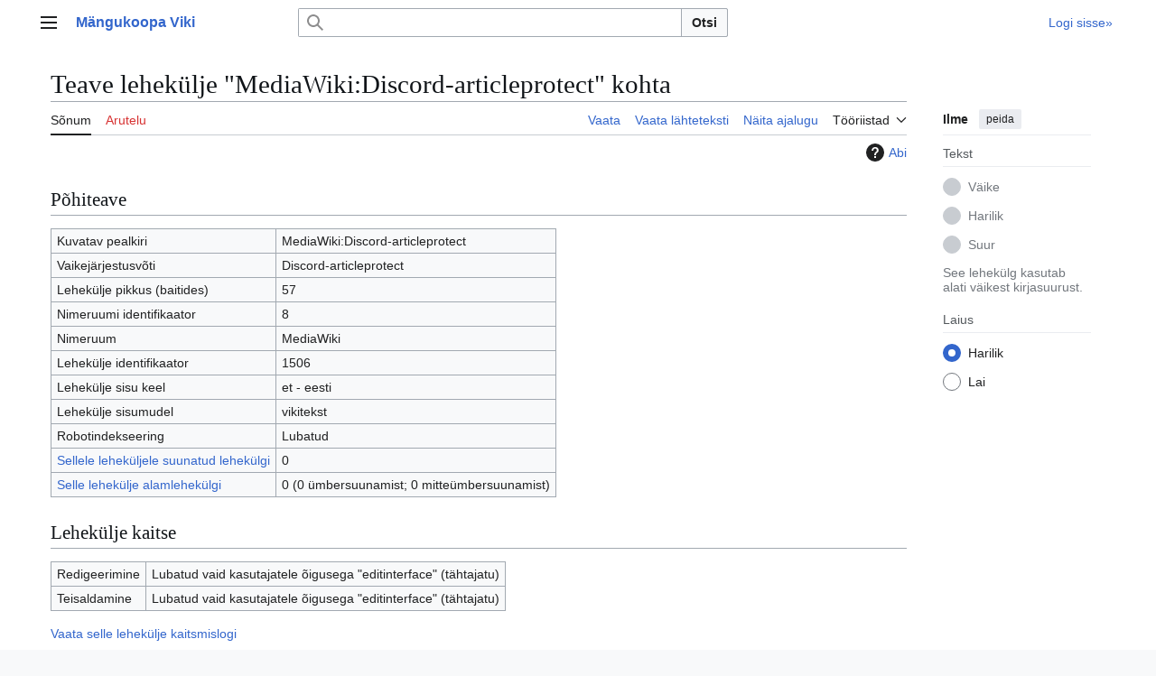

--- FILE ---
content_type: text/html; charset=UTF-8
request_url: https://mk.zz.ee/w/index.php?title=MediaWiki:Discord-articleprotect&action=info
body_size: 7207
content:
<!DOCTYPE html>
<html class="client-nojs vector-feature-language-in-header-enabled vector-feature-language-in-main-page-header-disabled vector-feature-sticky-header-disabled vector-feature-page-tools-pinned-disabled vector-feature-toc-pinned-clientpref-1 vector-feature-main-menu-pinned-disabled vector-feature-limited-width-clientpref-1 vector-feature-limited-width-content-enabled vector-feature-custom-font-size-clientpref--excluded vector-feature-appearance-pinned-clientpref-1 vector-feature-night-mode-disabled skin-theme-clientpref-day vector-toc-not-available" lang="et" dir="ltr">
<head>
<meta charset="UTF-8">
<title>Teave lehekülje "MediaWiki:Discord-articleprotect" kohta – Mängukoopa Viki</title>
<script>(function(){var className="client-js vector-feature-language-in-header-enabled vector-feature-language-in-main-page-header-disabled vector-feature-sticky-header-disabled vector-feature-page-tools-pinned-disabled vector-feature-toc-pinned-clientpref-1 vector-feature-main-menu-pinned-disabled vector-feature-limited-width-clientpref-1 vector-feature-limited-width-content-enabled vector-feature-custom-font-size-clientpref--excluded vector-feature-appearance-pinned-clientpref-1 vector-feature-night-mode-disabled skin-theme-clientpref-day vector-toc-not-available";var cookie=document.cookie.match(/(?:^|; )d91171_zz_mk_mwclientpreferences=([^;]+)/);if(cookie){cookie[1].split('%2C').forEach(function(pref){className=className.replace(new RegExp('(^| )'+pref.replace(/-clientpref-\w+$|[^\w-]+/g,'')+'-clientpref-\\w+( |$)'),'$1'+pref+'$2');});}document.documentElement.className=className;}());RLCONF={"wgBreakFrames":true,"wgSeparatorTransformTable":[",\t."," \t,"],"wgDigitTransformTable":["",""],"wgDefaultDateFormat":"dmy","wgMonthNames":["","jaanuar","veebruar","märts","aprill","mai","juuni","juuli","august","september","oktoober","november","detsember"],"wgRequestId":"aX161SDXtJdwogFqscSc7gADhik","wgCanonicalNamespace":"MediaWiki","wgCanonicalSpecialPageName":false,"wgNamespaceNumber":8,"wgPageName":"MediaWiki:Discord-articleprotect","wgTitle":"Discord-articleprotect","wgCurRevisionId":4492,"wgRevisionId":0,"wgArticleId":1506,"wgIsArticle":false,"wgIsRedirect":false,"wgAction":"info","wgUserName":null,"wgUserGroups":["*"],"wgCategories":[],"wgPageViewLanguage":"et","wgPageContentLanguage":"et","wgPageContentModel":"wikitext","wgRelevantPageName":"MediaWiki:Discord-articleprotect","wgRelevantArticleId":1506,"wgIsProbablyEditable":false,"wgRelevantPageIsProbablyEditable":false,"wgRestrictionEdit":[],"wgRestrictionMove":[],"wgMediaViewerOnClick":true,"wgMediaViewerEnabledByDefault":true};
RLSTATE={"site.styles":"ready","user.styles":"ready","user":"ready","user.options":"loading","mediawiki.interface.helpers.styles":"ready","mediawiki.action.styles":"ready","mediawiki.helplink":"ready","skins.vector.search.codex.styles":"ready","skins.vector.styles":"ready","skins.vector.icons":"ready"};RLPAGEMODULES=["site","mediawiki.page.ready","skins.vector.js"];</script>
<script>(RLQ=window.RLQ||[]).push(function(){mw.loader.impl(function(){return["user.options@12s5i",function($,jQuery,require,module){mw.user.tokens.set({"patrolToken":"+\\","watchToken":"+\\","csrfToken":"+\\"});
}];});});</script>
<link rel="stylesheet" href="/w/load.php?lang=et&amp;modules=mediawiki.action.styles%7Cmediawiki.helplink%7Cmediawiki.interface.helpers.styles%7Cskins.vector.icons%2Cstyles%7Cskins.vector.search.codex.styles&amp;only=styles&amp;skin=vector-2022">
<script async="" src="/w/load.php?lang=et&amp;modules=startup&amp;only=scripts&amp;raw=1&amp;skin=vector-2022"></script>
<meta name="ResourceLoaderDynamicStyles" content="">
<link rel="stylesheet" href="/w/load.php?lang=et&amp;modules=site.styles&amp;only=styles&amp;skin=vector-2022">
<meta name="generator" content="MediaWiki 1.43.1">
<meta name="robots" content="noindex,nofollow,max-image-preview:standard">
<meta name="format-detection" content="telephone=no">
<meta name="viewport" content="width=1120">
<link rel="icon" href="/favicon_mk.ico">
<link rel="search" type="application/opensearchdescription+xml" href="/w/rest.php/v1/search" title="Mängukoopa Viki (et)">
<link rel="EditURI" type="application/rsd+xml" href="https://mk.zz.ee/w/api.php?action=rsd">
<link rel="alternate" type="application/atom+xml" title="Mängukoopa Viki Atom-voog" href="/w/index.php?title=Eri:Viimased_muudatused&amp;feed=atom">
</head>
<body class="skin--responsive skin-vector skin-vector-search-vue mediawiki ltr sitedir-ltr mw-hide-empty-elt ns-8 ns-subject page-MediaWiki_Discord-articleprotect rootpage-MediaWiki_Discord-articleprotect skin-vector-2022 action-info"><a class="mw-jump-link" href="#bodyContent">Mine sisu juurde</a>
<div class="vector-header-container">
	<header class="vector-header mw-header">
		<div class="vector-header-start">
			<nav class="vector-main-menu-landmark" aria-label="Sait">
				
<div id="vector-main-menu-dropdown" class="vector-dropdown vector-main-menu-dropdown vector-button-flush-left vector-button-flush-right"  >
	<input type="checkbox" id="vector-main-menu-dropdown-checkbox" role="button" aria-haspopup="true" data-event-name="ui.dropdown-vector-main-menu-dropdown" class="vector-dropdown-checkbox "  aria-label="Peamenüü"  >
	<label id="vector-main-menu-dropdown-label" for="vector-main-menu-dropdown-checkbox" class="vector-dropdown-label cdx-button cdx-button--fake-button cdx-button--fake-button--enabled cdx-button--weight-quiet cdx-button--icon-only " aria-hidden="true"  ><span class="vector-icon mw-ui-icon-menu mw-ui-icon-wikimedia-menu"></span>

<span class="vector-dropdown-label-text">Peamenüü</span>
	</label>
	<div class="vector-dropdown-content">


				<div id="vector-main-menu-unpinned-container" class="vector-unpinned-container">
		
<div id="vector-main-menu" class="vector-main-menu vector-pinnable-element">
	<div
	class="vector-pinnable-header vector-main-menu-pinnable-header vector-pinnable-header-unpinned"
	data-feature-name="main-menu-pinned"
	data-pinnable-element-id="vector-main-menu"
	data-pinned-container-id="vector-main-menu-pinned-container"
	data-unpinned-container-id="vector-main-menu-unpinned-container"
>
	<div class="vector-pinnable-header-label">Peamenüü</div>
	<button class="vector-pinnable-header-toggle-button vector-pinnable-header-pin-button" data-event-name="pinnable-header.vector-main-menu.pin">vii külgpaanile</button>
	<button class="vector-pinnable-header-toggle-button vector-pinnable-header-unpin-button" data-event-name="pinnable-header.vector-main-menu.unpin">peida</button>
</div>

	
<div id="p-navigation" class="vector-menu mw-portlet mw-portlet-navigation"  >
	<div class="vector-menu-heading">
		Navigeerimine
	</div>
	<div class="vector-menu-content">
		
		<ul class="vector-menu-content-list">
			
			<li id="n-Avaleht" class="mw-list-item"><a href="/Avaleht"><span>Avaleht</span></a></li><li id="n-Abimaterjalid" class="mw-list-item"><a href="/S/M%C3%A4ngud"><span>Abimaterjalid</span></a></li><li id="n-Moderaatorid" class="mw-list-item"><a href="/M/Moderaatorid"><span>Moderaatorid</span></a></li>
		</ul>
		
	</div>
</div>

	
	
</div>

				</div>

	</div>
</div>

		</nav>
			
<a href="/Avaleht" class="mw-logo">
	<span class="mw-logo-container skin-invert">
		<strong class="mw-logo-wordmark">Mängukoopa Viki</strong>
	</span>
</a>

		</div>
		<div class="vector-header-end">
			
<div id="p-search" role="search" class="vector-search-box-vue  vector-search-box-collapses vector-search-box-show-thumbnail vector-search-box-auto-expand-width vector-search-box">
	<a href="/Eri:Otsimine" class="cdx-button cdx-button--fake-button cdx-button--fake-button--enabled cdx-button--weight-quiet cdx-button--icon-only search-toggle" title="Otsi vikist [f]" accesskey="f"><span class="vector-icon mw-ui-icon-search mw-ui-icon-wikimedia-search"></span>

<span>Otsing</span>
	</a>
	<div class="vector-typeahead-search-container">
		<div class="cdx-typeahead-search cdx-typeahead-search--show-thumbnail cdx-typeahead-search--auto-expand-width">
			<form action="/w/index.php" id="searchform" class="cdx-search-input cdx-search-input--has-end-button">
				<div id="simpleSearch" class="cdx-search-input__input-wrapper"  data-search-loc="header-moved">
					<div class="cdx-text-input cdx-text-input--has-start-icon">
						<input
							class="cdx-text-input__input"
							 type="search" name="search" placeholder="" aria-label="" autocapitalize="sentences" title="Otsi vikist [f]" accesskey="f" id="searchInput"
							>
						<span class="cdx-text-input__icon cdx-text-input__start-icon"></span>
					</div>
					<input type="hidden" name="title" value="Eri:Otsimine">
				</div>
				<button class="cdx-button cdx-search-input__end-button">Otsi</button>
			</form>
		</div>
	</div>
</div>

			<nav class="vector-user-links vector-user-links-wide" aria-label="Isiklikud lehed">
	<div class="vector-user-links-main">
	
<div id="p-vector-user-menu-preferences" class="vector-menu mw-portlet emptyPortlet"  >
	<div class="vector-menu-content">
		
		<ul class="vector-menu-content-list">
			
			
		</ul>
		
	</div>
</div>

	
<div id="p-vector-user-menu-userpage" class="vector-menu mw-portlet emptyPortlet"  >
	<div class="vector-menu-content">
		
		<ul class="vector-menu-content-list">
			
			
		</ul>
		
	</div>
</div>

	<nav class="vector-appearance-landmark" aria-label="Ilme">
		
<div id="vector-appearance-dropdown" class="vector-dropdown "  title="Muuda lehekülje kirjasuurust, laiust ja värvust" >
	<input type="checkbox" id="vector-appearance-dropdown-checkbox" role="button" aria-haspopup="true" data-event-name="ui.dropdown-vector-appearance-dropdown" class="vector-dropdown-checkbox "  aria-label="Ilme"  >
	<label id="vector-appearance-dropdown-label" for="vector-appearance-dropdown-checkbox" class="vector-dropdown-label cdx-button cdx-button--fake-button cdx-button--fake-button--enabled cdx-button--weight-quiet cdx-button--icon-only " aria-hidden="true"  ><span class="vector-icon mw-ui-icon-appearance mw-ui-icon-wikimedia-appearance"></span>

<span class="vector-dropdown-label-text">Ilme</span>
	</label>
	<div class="vector-dropdown-content">


			<div id="vector-appearance-unpinned-container" class="vector-unpinned-container">
				
			</div>
		
	</div>
</div>

	</nav>
	
<div id="p-vector-user-menu-notifications" class="vector-menu mw-portlet emptyPortlet"  >
	<div class="vector-menu-content">
		
		<ul class="vector-menu-content-list">
			
			
		</ul>
		
	</div>
</div>

	
<div id="p-vector-user-menu-overflow" class="vector-menu mw-portlet"  >
	<div class="vector-menu-content">
		
		<ul class="vector-menu-content-list">
			<li id="pt-login-2" class="user-links-collapsible-item mw-list-item user-links-collapsible-item"><a data-mw="interface" href="/w/index.php?title=Eri:Sisselogimine&amp;returnto=MediaWiki%3ADiscord-articleprotect&amp;returntoquery=action%3Dinfo" title="Logi sisse [o]" accesskey="o" class=""><span>Logi sisse»</span></a>
</li>

			
		</ul>
		
	</div>
</div>

	</div>
	
<div id="vector-user-links-dropdown" class="vector-dropdown vector-user-menu vector-button-flush-right vector-user-menu-logged-out user-links-collapsible-item"  title="Veel valikuid" >
	<input type="checkbox" id="vector-user-links-dropdown-checkbox" role="button" aria-haspopup="true" data-event-name="ui.dropdown-vector-user-links-dropdown" class="vector-dropdown-checkbox "  aria-label="Isiklikud lehed"  >
	<label id="vector-user-links-dropdown-label" for="vector-user-links-dropdown-checkbox" class="vector-dropdown-label cdx-button cdx-button--fake-button cdx-button--fake-button--enabled cdx-button--weight-quiet cdx-button--icon-only " aria-hidden="true"  ><span class="vector-icon mw-ui-icon-ellipsis mw-ui-icon-wikimedia-ellipsis"></span>

<span class="vector-dropdown-label-text">Isiklikud lehed</span>
	</label>
	<div class="vector-dropdown-content">


		
<div id="p-personal" class="vector-menu mw-portlet mw-portlet-personal user-links-collapsible-item"  title="Kasutajamenüü" >
	<div class="vector-menu-content">
		
		<ul class="vector-menu-content-list">
			
			<li id="pt-login" class="user-links-collapsible-item mw-list-item"><a href="/w/index.php?title=Eri:Sisselogimine&amp;returnto=MediaWiki%3ADiscord-articleprotect&amp;returntoquery=action%3Dinfo" title="Logi sisse [o]" accesskey="o"><span class="vector-icon mw-ui-icon-logIn mw-ui-icon-wikimedia-logIn"></span> <span>Logi sisse»</span></a></li>
		</ul>
		
	</div>
</div>

	
	</div>
</div>

</nav>

		</div>
	</header>
</div>
<div class="mw-page-container">
	<div class="mw-page-container-inner">
		<div class="vector-sitenotice-container">
			<div id="siteNotice"><div id="localNotice" data-nosnippet=""><div class="sitenotice" lang="et" dir="ltr"><div class="whitelist"><b>Iga artikli pealkiri eraldi real! Pärast muudatusi kontrolli väljalogituna, kas artikkel on avalik</b></div><div class="register"><div class="poem">
<p><b>Tingimused registreermisel:</b><br />
Kasutaja kohta 1 kasutajakonto! Topeltkontode avastamisel need kustutatakse. <br />
<br />
Keelatud on:<br />
1. Segada viki korrapärast tööd (sh <a target="_blank" rel="nofollow noreferrer noopener" class="external text" href="https://et.wikipedia.org/wiki/Vikipeedia:Vandalism">vandalism</a>, spämm jms).<br />
2. Postitada roppu või muul moel lastele ebasobilikku sisu.<br />
3. Jagada linke ning postitada teksti reklaamimise eesmärgil.<br />
4. Olla ebaviisakas.<br />
5. Propageerida illegaalset tegevust.<br />
6. Toimetajate, Mängukoopa kasutajate avalik halvustamine, kui on probleem, tuleb võtta ühendust usaldatud toimetaja või kõrgemaga.<br />
<br />
Artiklite sisu:<br />
1. Ei tohiks sisaldada kirjavigu. <br />
2. Peaks olema Mängukoopaga seonduv või selle süsteemide kasutamist hõlbustava funktsiooni/võimalust kirjeldav.<br />
3. Peab olema korrektselt vormistatud, kasutades <a href="/Toimetamine" class="mw-redirect" title="Toimetamine">vikisüntaksi</a>.<br />
<br />
Teadmiseks:<br />
1. Reeglite vastu eksimisel võib kasutaja vikist tähtajatult blokeerida, blokeeringust vabanemiseks tuleb saata vabas vormis avaldus usaldatud toimetajale või kõrgemale (kuid mitte varem, kui 1 nädal pärast blokeerimist), kes otsustab, kas anda toimetajale uus võimalus või mitte (tuleks meeles pidada, et ta pole kohustatud seda tegema), tõsisemate rikkumiste korral on blokeering üldjuhul igavene. <br />
2. Viki tahtlikul ründamisel/reostamisel võtame seda kui rünnakut Mängukoopale ning karistada võib selle toimepanija saada mõlemal saidil. <br />
3. Kui toimetaja pole mõnda aega kuidagi vikisse panustanud, siis võidakse ta toimetaja privileegidest tähtajatult vabastada. Huvi naasedes tuleb õiguste taastamiseks ühendust võtta usaldatud toimetaja või kõrgemaga, kes esitab vajadusel mõned toimetamisega seotud kontrollküsimused.
</p>
</div></div></div></div></div>
		</div>
		<div class="vector-column-start">
			<div class="vector-main-menu-container">
		<div id="mw-navigation">
			<nav id="mw-panel" class="vector-main-menu-landmark" aria-label="Sait">
				<div id="vector-main-menu-pinned-container" class="vector-pinned-container">
				
				</div>
		</nav>
		</div>
	</div>
</div>
		<div class="mw-content-container">
			<main id="content" class="mw-body">
				<header class="mw-body-header vector-page-titlebar">
					<h1 id="firstHeading" class="firstHeading mw-first-heading">Teave lehekülje "MediaWiki:Discord-articleprotect" kohta</h1>
				</header>
				<div class="vector-page-toolbar">
					<div class="vector-page-toolbar-container">
						<div id="left-navigation">
							<nav aria-label="Nimeruumid">
								
<div id="p-associated-pages" class="vector-menu vector-menu-tabs mw-portlet mw-portlet-associated-pages"  >
	<div class="vector-menu-content">
		
		<ul class="vector-menu-content-list">
			
			<li id="ca-nstab-mediawiki" class="selected vector-tab-noicon mw-list-item"><a href="/MediaWiki:Discord-articleprotect" title="Näita süsteemi sõnumit [c]" accesskey="c"><span>Sõnum</span></a></li><li id="ca-talk" class="new vector-tab-noicon mw-list-item"><a href="/w/index.php?title=MediaWiki_arutelu:Discord-articleprotect&amp;action=edit&amp;redlink=1" rel="discussion" class="new" title="Arutelu selle lehekülje sisu kohta (pole veel kirjutatud) [t]" accesskey="t"><span>Arutelu</span></a></li>
		</ul>
		
	</div>
</div>

								
<div id="vector-variants-dropdown" class="vector-dropdown emptyPortlet"  >
	<input type="checkbox" id="vector-variants-dropdown-checkbox" role="button" aria-haspopup="true" data-event-name="ui.dropdown-vector-variants-dropdown" class="vector-dropdown-checkbox " aria-label="Muuda keelevarianti"   >
	<label id="vector-variants-dropdown-label" for="vector-variants-dropdown-checkbox" class="vector-dropdown-label cdx-button cdx-button--fake-button cdx-button--fake-button--enabled cdx-button--weight-quiet" aria-hidden="true"  ><span class="vector-dropdown-label-text">eesti</span>
	</label>
	<div class="vector-dropdown-content">


					
<div id="p-variants" class="vector-menu mw-portlet mw-portlet-variants emptyPortlet"  >
	<div class="vector-menu-content">
		
		<ul class="vector-menu-content-list">
			
			
		</ul>
		
	</div>
</div>

				
	</div>
</div>

							</nav>
						</div>
						<div id="right-navigation" class="vector-collapsible">
							<nav aria-label="vaatamisi">
								
<div id="p-views" class="vector-menu vector-menu-tabs mw-portlet mw-portlet-views"  >
	<div class="vector-menu-content">
		
		<ul class="vector-menu-content-list">
			
			<li id="ca-view" class="vector-tab-noicon mw-list-item"><a href="/MediaWiki:Discord-articleprotect"><span>Vaata</span></a></li><li id="ca-viewsource" class="vector-tab-noicon mw-list-item"><a href="/w/index.php?title=MediaWiki:Discord-articleprotect&amp;action=edit" title="See lehekülg on kaitstud.&#10;Saad vaadata selle lähteteksti. [e]" accesskey="e"><span>Vaata lähteteksti</span></a></li><li id="ca-history" class="vector-tab-noicon mw-list-item"><a href="/w/index.php?title=MediaWiki:Discord-articleprotect&amp;action=history" title="Selle lehekülje varasemad redaktsioonid [h]" accesskey="h"><span>Näita ajalugu</span></a></li>
		</ul>
		
	</div>
</div>

							</nav>
				
							<nav class="vector-page-tools-landmark" aria-label="Lehekülje tööriistad">
								
<div id="vector-page-tools-dropdown" class="vector-dropdown vector-page-tools-dropdown"  >
	<input type="checkbox" id="vector-page-tools-dropdown-checkbox" role="button" aria-haspopup="true" data-event-name="ui.dropdown-vector-page-tools-dropdown" class="vector-dropdown-checkbox "  aria-label="Tööriistad"  >
	<label id="vector-page-tools-dropdown-label" for="vector-page-tools-dropdown-checkbox" class="vector-dropdown-label cdx-button cdx-button--fake-button cdx-button--fake-button--enabled cdx-button--weight-quiet" aria-hidden="true"  ><span class="vector-dropdown-label-text">Tööriistad</span>
	</label>
	<div class="vector-dropdown-content">


									<div id="vector-page-tools-unpinned-container" class="vector-unpinned-container">
						
<div id="vector-page-tools" class="vector-page-tools vector-pinnable-element">
	<div
	class="vector-pinnable-header vector-page-tools-pinnable-header vector-pinnable-header-unpinned"
	data-feature-name="page-tools-pinned"
	data-pinnable-element-id="vector-page-tools"
	data-pinned-container-id="vector-page-tools-pinned-container"
	data-unpinned-container-id="vector-page-tools-unpinned-container"
>
	<div class="vector-pinnable-header-label">Tööriistad</div>
	<button class="vector-pinnable-header-toggle-button vector-pinnable-header-pin-button" data-event-name="pinnable-header.vector-page-tools.pin">vii külgpaanile</button>
	<button class="vector-pinnable-header-toggle-button vector-pinnable-header-unpin-button" data-event-name="pinnable-header.vector-page-tools.unpin">peida</button>
</div>

	
<div id="p-cactions" class="vector-menu mw-portlet mw-portlet-cactions emptyPortlet vector-has-collapsible-items"  title="Veel võimalusi" >
	<div class="vector-menu-heading">
		Toimingud
	</div>
	<div class="vector-menu-content">
		
		<ul class="vector-menu-content-list">
			
			<li id="ca-more-view" class="vector-more-collapsible-item mw-list-item"><a href="/MediaWiki:Discord-articleprotect"><span>Vaata</span></a></li><li id="ca-more-viewsource" class="vector-more-collapsible-item mw-list-item"><a href="/w/index.php?title=MediaWiki:Discord-articleprotect&amp;action=edit"><span>Vaata lähteteksti</span></a></li><li id="ca-more-history" class="vector-more-collapsible-item mw-list-item"><a href="/w/index.php?title=MediaWiki:Discord-articleprotect&amp;action=history"><span>Näita ajalugu</span></a></li>
		</ul>
		
	</div>
</div>

<div id="p-tb" class="vector-menu mw-portlet mw-portlet-tb"  >
	<div class="vector-menu-heading">
		Üldine
	</div>
	<div class="vector-menu-content">
		
		<ul class="vector-menu-content-list">
			
			<li id="t-whatlinkshere" class="mw-list-item"><a href="/Eri:Lingid_siia/MediaWiki:Discord-articleprotect" title="Kõik viki leheküljed, mis siia viitavad [j]" accesskey="j"><span>Lingid siia</span></a></li><li id="t-recentchangeslinked" class="mw-list-item"><a href="/Eri:Seotud_muudatused/MediaWiki:Discord-articleprotect" rel="nofollow" title="Viimased muudatused lehekülgedel, millele on siit viidatud [k]" accesskey="k"><span>Seotud muudatused</span></a></li><li id="t-specialpages" class="mw-list-item"><a href="/Eri:Erilehek%C3%BCljed" title="Erilehekülgede loend [q]" accesskey="q"><span>Erileheküljed</span></a></li><li id="t-info" class="mw-list-item"><a href="/w/index.php?title=MediaWiki:Discord-articleprotect&amp;action=info" title="Lisateave selle lehekülje kohta"><span>Lehekülje teave</span></a></li>
		</ul>
		
	</div>
</div>

</div>

									</div>
				
	</div>
</div>

							</nav>
						</div>
					</div>
				</div>
				<div class="vector-column-end">
					<div class="vector-sticky-pinned-container">
						<nav class="vector-page-tools-landmark" aria-label="Lehekülje tööriistad">
							<div id="vector-page-tools-pinned-container" class="vector-pinned-container">
				
							</div>
		</nav>
						<nav class="vector-appearance-landmark" aria-label="Ilme">
							<div id="vector-appearance-pinned-container" class="vector-pinned-container">
				<div id="vector-appearance" class="vector-appearance vector-pinnable-element">
	<div
	class="vector-pinnable-header vector-appearance-pinnable-header vector-pinnable-header-pinned"
	data-feature-name="appearance-pinned"
	data-pinnable-element-id="vector-appearance"
	data-pinned-container-id="vector-appearance-pinned-container"
	data-unpinned-container-id="vector-appearance-unpinned-container"
>
	<div class="vector-pinnable-header-label">Ilme</div>
	<button class="vector-pinnable-header-toggle-button vector-pinnable-header-pin-button" data-event-name="pinnable-header.vector-appearance.pin">vii külgpaanile</button>
	<button class="vector-pinnable-header-toggle-button vector-pinnable-header-unpin-button" data-event-name="pinnable-header.vector-appearance.unpin">peida</button>
</div>


</div>

							</div>
		</nav>
					</div>
				</div>
				<div id="bodyContent" class="vector-body" aria-labelledby="firstHeading" data-mw-ve-target-container>
					<div class="vector-body-before-content">
							<div class="mw-indicators">
		<div id="mw-indicator-mw-helplink" class="mw-indicator"><a href="https://www.mediawiki.org/wiki/Special:MyLanguage/Page_information" target="_blank" class="mw-helplink"><span class="mw-helplink-icon"></span>Abi</a></div>
		</div>

						
					</div>
					<div id="contentSub"><div id="mw-content-subtitle"></div></div>
					
					
					<div id="mw-content-text" class="mw-body-content"><h2 id="Põhiteave"><span id="mw-pageinfo-header-basic"></span>Põhiteave</h2>
<table class="wikitable mw-page-info">
<tr id="mw-pageinfo-display-title" style="vertical-align: top;"><td>Kuvatav pealkiri</td><td>MediaWiki:Discord-articleprotect</td></tr>
<tr id="mw-pageinfo-default-sort" style="vertical-align: top;"><td>Vaikejärjestusvõti</td><td>Discord-articleprotect</td></tr>
<tr id="mw-pageinfo-length" style="vertical-align: top;"><td>Lehekülje pikkus (baitides)</td><td>57</td></tr>
<tr id="mw-pageinfo-namespace-id" style="vertical-align: top;"><td>Nimeruumi identifikaator</td><td>8</td></tr>
<tr id="mw-pageinfo-namespace" style="vertical-align: top;"><td>Nimeruum</td><td>MediaWiki</td></tr>
<tr id="mw-pageinfo-article-id" style="vertical-align: top;"><td>Lehekülje identifikaator</td><td>1506</td></tr>
<tr style="vertical-align: top;"><td>Lehekülje sisu keel</td><td>et - eesti</td></tr>
<tr id="mw-pageinfo-content-model" style="vertical-align: top;"><td>Lehekülje sisumudel</td><td>vikitekst</td></tr>
<tr id="mw-pageinfo-robot-policy" style="vertical-align: top;"><td>Robotindekseering</td><td>Lubatud</td></tr>
<tr style="vertical-align: top;"><td><a href="/w/index.php?title=Eri:Lingid_siia/MediaWiki:Discord-articleprotect&amp;hidelinks=1&amp;hidetrans=1" title="Eri:Lingid siia/MediaWiki:Discord-articleprotect">Sellele leheküljele suunatud lehekülgi</a></td><td>0</td></tr>
<tr style="vertical-align: top;"><td><a href="/Eri:K%C3%B5ik_pealkirjad_eesliitega/MediaWiki:Discord-articleprotect/" title="Eri:Kõik pealkirjad eesliitega/MediaWiki:Discord-articleprotect/">Selle lehekülje alamlehekülgi</a></td><td>0 (0 ümbersuunamist; 0 mitteümbersuunamist)</td></tr>
</table>
<h2 id="Lehekülje_kaitse"><span id="mw-pageinfo-header-restrictions"></span>Lehekülje kaitse</h2>
<table class="wikitable mw-page-info">
<tr id="mw-restriction-edit" style="vertical-align: top;"><td>Redigeerimine</td><td>Lubatud vaid kasutajatele õigusega "editinterface" (tähtajatu)</td></tr>
<tr id="mw-restriction-move" style="vertical-align: top;"><td>Teisaldamine</td><td>Lubatud vaid kasutajatele õigusega "editinterface" (tähtajatu)</td></tr>
</table>
<a href="/w/index.php?title=Eri:Logid&amp;type=protect&amp;page=MediaWiki%3ADiscord-articleprotect" title="Eri:Logid">Vaata selle lehekülje kaitsmislogi</a>
<h2 id="Redigeerimislugu"><span id="mw-pageinfo-header-edits"></span>Redigeerimislugu</h2>
<table class="wikitable mw-page-info">
<tr id="mw-pageinfo-firstuser" style="vertical-align: top;"><td>Lehekülje alustaja</td><td><a href="/Kasutaja:Lyrixn" class="mw-userlink" title="Kasutaja:Lyrixn" data-mw-revid="4434"><bdi>Lyrixn</bdi></a> <span class="mw-usertoollinks">(<a href="/w/index.php?title=Kasutaja_arutelu:Lyrixn&amp;action=edit&amp;redlink=1" class="new mw-usertoollinks-talk" title="Kasutaja arutelu:Lyrixn (pole veel kirjutatud)">arutelu</a> | <a href="/Eri:Kaast%C3%B6%C3%B6/Lyrixn" class="mw-usertoollinks-contribs" title="Eri:Kaastöö/Lyrixn">kaastöö</a>)</span></td></tr>
<tr id="mw-pageinfo-firsttime" style="vertical-align: top;"><td>Lehekülje alustusaeg</td><td><a href="/w/index.php?title=MediaWiki:Discord-articleprotect&amp;oldid=4434" title="MediaWiki:Discord-articleprotect">2. märts 2021, kell 17:51</a></td></tr>
<tr id="mw-pageinfo-lastuser" style="vertical-align: top;"><td>Viimane toimetaja</td><td><a href="/Kasutaja:Lyrixn" class="mw-userlink" title="Kasutaja:Lyrixn" data-mw-revid="4492"><bdi>Lyrixn</bdi></a> <span class="mw-usertoollinks">(<a href="/w/index.php?title=Kasutaja_arutelu:Lyrixn&amp;action=edit&amp;redlink=1" class="new mw-usertoollinks-talk" title="Kasutaja arutelu:Lyrixn (pole veel kirjutatud)">arutelu</a> | <a href="/Eri:Kaast%C3%B6%C3%B6/Lyrixn" class="mw-usertoollinks-contribs" title="Eri:Kaastöö/Lyrixn">kaastöö</a>)</span></td></tr>
<tr id="mw-pageinfo-lasttime" style="vertical-align: top;"><td>Viimase redigeerimise aeg</td><td><a href="/w/index.php?title=MediaWiki:Discord-articleprotect&amp;oldid=4492" title="MediaWiki:Discord-articleprotect">2. märts 2021, kell 20:53</a></td></tr>
<tr id="mw-pageinfo-edits" style="vertical-align: top;"><td>Redaktsioone kokku</td><td>4</td></tr>
<tr id="mw-pageinfo-authors" style="vertical-align: top;"><td>Eri autoreid kokku</td><td>1</td></tr>
<tr id="mw-pageinfo-recent-edits" style="vertical-align: top;"><td>Viimaste redigeerimiste arv (viimase 90 päeva jooksul)</td><td>0</td></tr>
<tr id="mw-pageinfo-recent-authors" style="vertical-align: top;"><td>Eri autorite arv (viimased muudatused)</td><td>0</td></tr>
</table>

<div class="printfooter" data-nosnippet="">Pärit leheküljelt "<a dir="ltr" href="https://mk.zz.ee/MediaWiki:Discord-articleprotect">https://mk.zz.ee/MediaWiki:Discord-articleprotect</a>"</div></div>
					<div id="catlinks" class="catlinks catlinks-allhidden" data-mw="interface"></div>
				</div>
			</main>
			
		</div>
		<div class="mw-footer-container">
			
<footer id="footer" class="mw-footer" >
	<ul id="footer-info">
</ul>

	<ul id="footer-places">
</ul>

	<ul id="footer-icons" class="noprint">
	<li id="footer-poweredbyico"><a href="https://www.mediawiki.org/" class="cdx-button cdx-button--fake-button cdx-button--size-large cdx-button--fake-button--enabled" target="_blank"><img src="/w/resources/assets/poweredby_mediawiki.svg" alt="Powered by MediaWiki" width="88" height="31" loading="lazy"></a></li>
</ul>

</footer>

		</div>
	</div> 
</div> 
<div class="vector-settings" id="p-dock-bottom">
	<ul></ul>
</div><script>(RLQ=window.RLQ||[]).push(function(){mw.config.set({"wgBackendResponseTime":61});});</script>
<script defer src="https://static.cloudflareinsights.com/beacon.min.js/vcd15cbe7772f49c399c6a5babf22c1241717689176015" integrity="sha512-ZpsOmlRQV6y907TI0dKBHq9Md29nnaEIPlkf84rnaERnq6zvWvPUqr2ft8M1aS28oN72PdrCzSjY4U6VaAw1EQ==" data-cf-beacon='{"version":"2024.11.0","token":"2d0c1703f8084949867630c6865c5d2e","r":1,"server_timing":{"name":{"cfCacheStatus":true,"cfEdge":true,"cfExtPri":true,"cfL4":true,"cfOrigin":true,"cfSpeedBrain":true},"location_startswith":null}}' crossorigin="anonymous"></script>
</body>
</html>

--- FILE ---
content_type: text/css; charset=utf-8
request_url: https://mk.zz.ee/w/load.php?lang=et&modules=site.styles&only=styles&skin=vector-2022
body_size: 417
content:
@import "/w/index.php?title=MediaWiki:Common.css/userstyle&action=raw&ctype=text/css&templates=expand";@import "/w/index.php?title=MediaWiki:Common.css/modbox&action=raw&ctype=text/css";@import url(https://fonts.googleapis.com/css?family=Henny+Penny&subset=latin-ext);html{overflow-y:scroll }.fancybox-title-inside-wrap a{display:none}.fancybox-lock .fancybox-overlay{overflow-y:auto}.fancybox-lock{margin-right:0 !important}#siteNotice .global{display:block;margin:35px auto 0 auto;border:1px dotted red;border-radius:5px;padding:5px;width:600px}#siteNotice .whitelist,#siteNotice .foo,#siteNotice .register{display:none}.page-Viki_Whitelist #siteNotice .whitelist,.page-Avaleht #siteNotice .foo{display:block;margin:35px auto 0 auto;border:1px dotted red;border-radius:5px;padding:5px;width:600px}.page-Eri_Sisselogimine_signup #siteNotice .register,.page-Eri_Kasutajakonto_taotlemine #siteNotice .register{display:block;margin:35px 0 0 0;text-align:left;border:1px solid #a4caf2;padding:5px;width:938px;background:#c9e2fb}a.koobas[data-title]:hover:after{content:attr(data-title);font-size:12px;padding:2px 8px;color:#333;position:absolute;left:0;top:110%;white-space:nowrap;z-index:20px;border:1px solid #5FA0EE;background:#5fa0e6}a.koobas[data-title]:hover{text-decoration:none}div.kaitstud a[data-title]:hover:after{content:attr(data-title);color:#333;position:absolute;right:80px;margin-top:-9px;white-space:nowrap}[role="button"][href^="/Kasutaja:"]{background:none}@media print{body{background-color:transparent}.noprint{display:none}.printfooter{display:none}#siteSub{display:none}.visualClear{display:none}#footer{display:none}.page-Reeglid_Jutukas{margin:0;padding:0;font-family:Arial,Verdana,Tahoma,Helvetica,sans-serif;font-size:12px}.page-Reeglid_Jutukas p{line-height:1.3;-webkit-margin-before:0em;-webkit-margin-after:0em}.page-Reeglid_Jutukas div.frame{background-color:#e7f1fb}.page-Reeglid_Jutukas br{line-height:1.3}.page-Reeglid_Jutukas h1{display:none}}

--- FILE ---
content_type: text/css; charset=UTF-8
request_url: https://mk.zz.ee/w/index.php?title=MediaWiki:Common.css/userstyle&action=raw&ctype=text/css&templates=expand
body_size: -84
content:



 a[href="/User:IronMaiden"], a[href="/Kasutaja:IronMaiden"]
 {
 color: #5e70dc;
 font-weight: bold;
 background: url('//zz.ee/img/mk/level/s/1n.png') 0% 45% no-repeat;
 padding-left: 23px;
 }
 li#ca-nstab-user a[href="/User:IronMaiden"], li#ca-nstab-user a[href="/Kasutaja:IronMaiden"]
 {
 background: none;
 }
 li#pt-userpage a[href="/User:IronMaiden"], li#pt-userpage a[href="/Kasutaja:IronMaiden"]
 {
 padding: 0;
 background: none;
 }


 a[href="/User:2koopakaru"], a[href="/Kasutaja:2koopakaru"]
 {
 color: #5e70dc;
 font-weight: bold;
 background: url('//zz.ee/img/mk/level/s/3n.png') 0% 45% no-repeat;
 padding-left: 23px;
 }
 li#ca-nstab-user a[href="/User:2koopakaru"], li#ca-nstab-user a[href="/Kasutaja:2koopakaru"]
 {
 background: none;
 }
 li#pt-userpage a[href="/User:2koopakaru"], li#pt-userpage a[href="/Kasutaja:2koopakaru"]
 {
 padding: 0;
 background: none;
 }


 a[href="/User:Lyrixn"], a[href="/Kasutaja:Lyrixn"]
 {
 color: #5e70dc;
 font-weight: bold;
 background: url('//zz.ee/img/mk/level/s/4.png') 0% 45% no-repeat;
 padding-left: 17px;
 }
 li#ca-nstab-user a[href="/User:Lyrixn"], li#ca-nstab-user a[href="/Kasutaja:Lyrixn"]
 {
 background: none;
 }
 li#pt-userpage a[href="/User:Lyrixn"], li#pt-userpage a[href="/Kasutaja:Lyrixn"]
 {
 padding: 0;
 background: none;
 }


 a[href="/User:Slay"], a[href="/Kasutaja:Slay"]
 {
 color: #5e70dc;
 font-weight: bold;
 background: url('//zz.ee/img/mk/level/s/3.png') 0% 45% no-repeat;
 padding-left: 17px;
 }
 li#ca-nstab-user a[href="/User:Slay"], li#ca-nstab-user a[href="/Kasutaja:Slay"]
 {
 background: none;
 }
 li#pt-userpage a[href="/User:Slay"], li#pt-userpage a[href="/Kasutaja:Slay"]
 {
 padding: 0;
 background: none;
 }


--- FILE ---
content_type: text/css; charset=UTF-8
request_url: https://mk.zz.ee/w/index.php?title=MediaWiki:Common.css/modbox&action=raw&ctype=text/css
body_size: 28
content:
.modbox {
	float: left;
	margin-right: 10px;
}

.modbox table {
	background: transparent; 
	margin-bottom: 10px; 
	width: 390px;
}

.taust-tavaline {
	background: #f9f9f9;
}
 
.taust-retired {
	background: #ffc0cb;
}
 
.taust-active {
	background: #c4ffc0;
}
 
.taust-deleted {
	background: #202020;
}
 
.active {
	background: url('/img/mk/aktiivnemode.png') no-repeat;
	position: relative;
	z-index: 999;
}
 
.retired {
	background: url('/img/mk/endinemode.png') no-repeat;
	position: relative;
	z-index: 999;
}
 
.deleted {
	background: url('/img/mk/kustunudmode.png') no-repeat;
	position: relative;
	color: #a7a7a7;
	z-index: 999;
}
 
div.deleted a, div.deleted a.external, div.deleted a.external:visited {
	color: white;
}
 
.sheriff {
	background: url('/img/mk/sheriff.png') no-repeat;
	position: relative;
	z-index: 9999;
}
 
.rohemaag {
	background: url('/img/mk/rohemaag.png') no-repeat;
	position: relative;
	z-index: 9999;
}
 
.sinimaag {
	background: url('/img/mk/sinimaag.png') no-repeat;
	position: relative;
	z-index: 9999;
}
 
.modname.naine img {
	background: url(https://zz.ee/img/mk/wiki/girl.gif) no-repeat;
	min-width: 75px;
	min-height: 75px;
}
 
.modname.mees img {
	background: url(https://zz.ee/img/mk/wiki/boy.gif) no-repeat;
	min-width: 75px;
	min-height: 75px;
}
 
td.modname a[data-title]:hover:after {
	content: attr(data-title);
	padding: 0;
	color: #a7a7a7;
	position: absolute;
	left: 84px;
	top: 80px;
	white-space: nowrap;
	background: transparent;
	text-decoration: none;
}